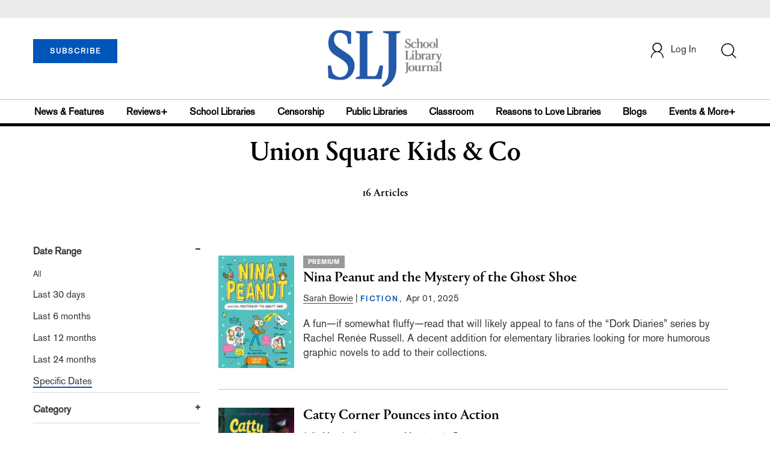

--- FILE ---
content_type: text/html; charset=utf-8
request_url: https://www.google.com/recaptcha/api2/aframe
body_size: -84
content:
<!DOCTYPE HTML><html><head><meta http-equiv="content-type" content="text/html; charset=UTF-8"></head><body><script nonce="Kn-QqbWN4xBEfIRUEqn9Jw">/** Anti-fraud and anti-abuse applications only. See google.com/recaptcha */ try{var clients={'sodar':'https://pagead2.googlesyndication.com/pagead/sodar?'};window.addEventListener("message",function(a){try{if(a.source===window.parent){var b=JSON.parse(a.data);var c=clients[b['id']];if(c){var d=document.createElement('img');d.src=c+b['params']+'&rc='+(localStorage.getItem("rc::a")?sessionStorage.getItem("rc::b"):"");window.document.body.appendChild(d);sessionStorage.setItem("rc::e",parseInt(sessionStorage.getItem("rc::e")||0)+1);localStorage.setItem("rc::h",'1767301285934');}}}catch(b){}});window.parent.postMessage("_grecaptcha_ready", "*");}catch(b){}</script></body></html>

--- FILE ---
content_type: application/javascript;charset=UTF-8
request_url: https://prod.slj.com/webfiles/1766986846982/js/searchFilter.js
body_size: 12160
content:
$(document).ready(function() {


  var dat = getQueryStringValue('inner_search');
  if(dat != ""){
    $('#global-search').val(dat);
  }
  var toDtae = getQueryStringValue('topublishdate');
  if(toDtae != ""){
    $('#toDatepickerSearch').val(toDtae);
  }
  var toDate = $('#fromDatepickerSearch').val();
  var maxFromDate = new Date(toDate);
  maxFromDate.setDate(maxFromDate.getDate() - 1);
  var range = "1995:" + new Date().getFullYear().toString();
  console.log("range: ", range, new Date().getFullYear(), new Date());
  $("#fromDatepickerSearch").datepicker({
    dateFormat: "mm/dd/yy",
    maxDate: maxFromDate,
    changeMonth: true,
    changeYear: true,
    maxDate: new Date(),
    yearRange: "1995:" + new Date().getFullYear(),
    onSelect: function(date) {
      $('#searchDateRefineSearch').attr('onclick', 'addToSearchQuery("date",true,"fromDatepickerSearch","toDatepickerSearch")');
      // $("#allDates").prop("checked", false);
      // $("#allDates").siblings().removeClass("border-bottom-red");
      $("#specific-date").addClass("border-bottom-red");

      var date1 = $('#fromDatepickerSearch').datepicker('getDate');
      date1.setDate(date1.getDate() + 1);
      var dt2 = $('#toDatepickerSearch').datepicker('getDate');
      if (dt2 == null) {
        $('#toDatepickerSearch').datepicker('setDate', 'maxDate');
      }
      //sets minDate to dt1 date + 1
      $('#toDatepickerSearch').datepicker('option', 'minDate', date1);
      $('#toDatepickerSearch').datepicker('option', 'maxDate', new Date());
    }
  });

  // To Date Picker search
  var fromDate = $('#toDatepickerSearch').val();
  var minToDate = new Date(fromDate);
  minToDate.setDate(minToDate.getDate() + 1);

  $('#toDatepickerSearch').datepicker({
    dateFormat: "mm/dd/yy",
    maxDate: maxFromDate,
    changeMonth: true,
    changeYear: true,
    maxDate: new Date(),
    yearRange: "1995:" + new Date().getFullYear(),
    onClose: function() {
      var dt1 = $('#fromDatepickerSearch').datepicker('getDate');
      var dt2 = $('#toDatepickerSearch').datepicker('getDate');

      var dtTemp = dt2;
      // console.log("dt2:", dt2);
      if (dt2 != null)
        dtTemp.setDate(dtTemp.getDate() - 1);

      $('#fromDatepicker').datepicker('option', 'maxDate', dtTemp);
    }
  });

// Author Block Start
  // All Author
  var isAuthorEmpty = $('#authorName').val();
  if (isAuthorEmpty == null || isAuthorEmpty == "") {
    // $("#allAuthor").prop("checked", true);
    $("#allAuthor").siblings().addClass("border-bottom-red");
  } else {
    // alert("Hi");
    $("#allAuthor").prop("checked", false);
    $("#allAuthor").siblings().removeClass("border-bottom-red");
    $("#specific-author").addClass("border-bottom-red");
  }

  // Onclick All Authors
  $('#allAuthor').click(function(e) {
    $('#authorName').val('');
    $('#filterForm').submit();
  });

  // On Input Author Name
  $('#authorName').keyup(function() {
    // alert("Hi");
    if ($('#authorName').val() == undefined || $('#authorName').val() == '') {
      $("#allAuthor").prop("checked", true);
      $("#allAuthor").siblings().addClass("border-bottom-red");
      $("#specific-author").removeClass("border-bottom-red");
    } else {
      $("#allAuthor").prop("checked", false);
      $("#allAuthor").siblings().removeClass("border-bottom-red");
      $("#specific-author").addClass("border-bottom-red");
    }
  });

  // Onclick Author Refine Search
  $('#authorRefineSearch').click(function(e) {
    // alert("Hi");
    $("#allAuthor").prop("checked", false);
    var authorName = $('#authorName').val();

    if (authorName == null || authorName == "") {
      e.preventDefault();
      $('#authorName').focus();
    } else {
      addAuthorToSearchQuery('author', 'authorName');
    }
  });

  // Author Block End

  // Publisher Block Start
  // All Publisher
  var isPublisherEmpty = $('#publisherNameSearch').val();
  if (isPublisherEmpty == null || isPublisherEmpty == "") {
    $("#allPublishers").siblings().addClass("border-bottom-red");
  } else {
    $("#allPublishers").prop("checked", false);
    $("#allPublishers").siblings().removeClass("border-bottom-red");
    $("#specific-publisher").addClass("border-bottom-red");
  }

  // Onclick All Publishers
  $('#allPublishers').click(function(e) {
    $('#publisherNameSearch').val('');
    $('#filterForm').submit();
  });

  // On Input Publisher Name
  $('#publisherNameSearch').keyup(function() {
    if ($('#publisherNameSearch').val() == undefined || $('#publisherNameSearch').val() == '') {
      $("#allPublishers").prop("checked", true);
      $("#allPublishers").siblings().addClass("border-bottom-red");
      $("#specific-publisher").removeClass("border-bottom-red");
    } else {
      $("#allPublishers").prop("checked", false);
      $("#allPublishers").siblings().removeClass("border-bottom-red");
      $("#specific-publisher").addClass("border-bottom-red");
    }
  });

  // Onclick Publisher Refine Search
  $('#publisherRefineSearch1').click(function(e) {
    // alert("Hi");
    $("#allPublishers").prop("checked", false);
    var publisherNameSearch = $('#publisherNameSearch').val();

    if (publisherNameSearch == null || publisherNameSearch == "") {
      alert("Hi");
      e.preventDefault();
      $('#publisherNameSearch').focus();
    } else {
      addPublisherToSearchQuery('publisher', 'publisherNameSearch');
    }
  });

  // Publisher Block End

  // category filter
var reviewCategory  = $('#review_category').val();
var articleCategory  = $('#article_category').val();

//  alert("review category............."+reviewCategory);
//alert("article category........."+articleCategory);

if(articleCategory == "article"){
//   alert("iam in article")  ;
  $('#categoryReview').removeClass('border-bottom-red');
  $('#categoryAll').removeClass('border-bottom-red');
  $('#categoryArticle').addClass('border-bottom-red');
  $('#linkCaegoryAll').css({"text-decoration":""});
  $('#linkReviewCategory').css({"text-decoration":""});
  $('#linkArticleCategory').css({"text-decoration":""});
}

 else if(reviewCategory == "review"){
//   alert("iam in review ")  ;
  $('#categoryArticle').removeClass('border-bottom-red');
  $('#categoryAll').removeClass('border-bottom-red');
  $('#categoryReview').addClass('border-bottom-red');
  $('#linkCaegoryAll').css({"text-decoration":""});
  $('#linkReviewCategory').css({"text-decoration":""});
  $('#linkArticleCategory').css({"text-decoration":""});
}

 if(reviewCategory == "" && articleCategory == ""){
//   alert("iam in all")  ;
  $('#categoryAll').addClass('border-bottom-red');
  $('#categoryReview').removeClass('border-bottom-red');
  $('#categoryArticle').removeClass('border-bottom-red');
  $('#linkReviewCategory').css({"text-decoration":""});
  $('#linkCaegoryAll').css({"text-decoration":""});
  $('#linkArticleCategory').css({"text-decoration":""});
}

});

function addToSearchQuery(type, multiple, tagID1, tagID2) {
  console.log("Hii", type, multiple, tagID1, tagID2);
  // $('#'+tagID1).val()
  console.log("value: ", $('#' + tagID1).val());

  if (type = "date") {
    var value1 = $('#' + tagID1).val()
    var value2 = $('#' + tagID2).val()
    var stats = getQueryStringValue("frompublishdate");
    // if(stats == ""){
    var kvp = document.location.search.substr(1).split('&');
    var i = kvp.length;
    var x;
    while (i--) {
      x = kvp[i].split('=');

      if (x[0] == "last") {
        kvp.splice(i, 1);
        // x[1] = value;
        // kvp[i] = x.join('=');
        break;
      }
    }
    console.log("Formed kvvvvvvvp: ", kvp);
    var i = kvp.length;
    var x;
    while (i--) {
      x = kvp[i].split('=');

      if (x[0] == "frompublishdate") {
        x[1] = value1;
        kvp[i] = x.join('=');
        break;
      }
    }

    if (i < 0) {
      if (value1 != "")
        kvp[kvp.length] = ["frompublishdate", value1].join('=');
      }
    i = kvp.length;
    x;
    while (i--) {
      x = kvp[i].split('=');

      if (x[0] == "topublishdate") {
        x[1] = value2;
        kvp[i] = x.join('=');
        break;
      }
    }

    if (i < 0) {
      if (value2 != "")
        kvp[kvp.length] = ["topublishdate", value2].join('=');
      }
    console.log("Formed kvp: ", kvp);
    document.location.search = kvp.join('&');
    // }
  }
  // if ($('#' + tagID1).val().trim() != "")
  // insertParam(type, $('#' + tagID).val())
}
function individualSubjectClick(type, value) {
  console.log("Hii", type, value);
}

function insertParam(key, value) {
  key = encodeURI(key);
  value = encodeURI(value);

  var kvp = document.location.search.substr(1).split('&');

  var i = kvp.length;
  var x;
  while (i--) {
    x = kvp[i].split('=');

    if (x[0] == key) {
      x[1] = value;
      kvp[i] = x.join('=');
      break;
    }
  }

  if (i < 0) {
    kvp[kvp.length] = [key, value].join('=');
  }

  //this will reload the page, it's likely better to store this until finished
  document.location.search = kvp.join('&');
}
// $(document).ready(function() {
//   console.log("Hii");
//    function addToSearchQuery(){
//    }
// });

function changeDateLinkClicked(str, val) {
  console.log("changeDateLinkClicked: ", val);
  var kvp = document.location.search.substr(1).split('&');

  var i = kvp.length;
  var x;
  while (i--) {
    x = kvp[i].split('=');

    if (x[0] == "frompublishdate") {
      kvp.splice(i, 1);
      // x[1] = value;
      // kvp[i] = x.join('=');
      break;
    }
  }

  // if (i < 0) {
  //   kvp[kvp.length] = [key, value].join('=');
  // }
  var i = kvp.length;
  var x;
  while (i--) {
    x = kvp[i].split('=');

    if (x[0] == "topublishdate") {
      kvp.splice(i, 1);
      // x[1] = value;
      // kvp[i] = x.join('=');
      break;
    }
  }
  var i = kvp.length;
  var x;
  while (i--) {
    x = kvp[i].split('=');

    if (x[0] == str) {
      x[1] = val;
      kvp[i] = x.join('=');
      break;
    }
  }

  if (i < 0) {
    kvp[kvp.length] = [str, val].join('=');
  }
  // if (i < 0) {
  //   kvp[kvp.length] = [key, value].join('=');
  // }
  console.log("Formed kvp: ", kvp);
  document.location.search = kvp.join('&');

  // $('#searchDateRefineSearch').attr('onclick','insertParam("last",'+val+')');
  // document.getElementById('searchDateRefineSearch').addEventListener("onclick", "addToSearchQuery('date',false,'allDatesSearch','')", false);
}

// authorRefineSearch
function addAuthorToSearchQuery(key, tagID) {
  if ($('#' + tagID).val().trim() != "")
    insertParam(key, $('#' + tagID).val().trim());
  }

// PublisherRefineSearch
function addPublisherToSearchQuery(key, tagID) {
  if ($('#' + tagID).val().trim() != "")
    insertParam(key, $('#' + tagID).val().trim());
  }


function specificDateClicked(val){
  if(val){

    $('#specificDateClicked_box').removeClass('display-none');
    $('#specific-date').attr('onclick','specificDateClicked(false)')
  }
  else{
    $('#specificDateClicked_box').addClass('display-none');
    $('#specific-date').attr('onclick','specificDateClicked(true)')
  }
}

function fetchDatafromInnerSearch(tagID){
  // if ($('#' + tagID).val().trim() != "")
    insertParam('inner_search', $('#' + tagID).val().trim());

}

$(document).ready(function () {
  var contentmediumListArray = $('#contentmediumId').val().split(',');
  //alert(contentmediumListArray);
  // $('.format-checkbox').attr('checked', false);
  if($.isEmptyObject(contentmediumListArray)){
    $('.format-checkbox').attr('checked', false);
    $('#format_All').attr('checked', true);
  }else{
    // $('#format_All').attr('checked', false);
    $.each( contentmediumListArray, function( index, value ){
      var checkBoxId = "#format_" + value;
      $(checkBoxId).attr('checked', true);
    });
    // $('#format_All').attr('checked', false);
  }


  // On press Enter key Refine Search
  $('#global-search').keypress(function(e) {
    // alert("Hi");
    var keyCode = e.which;
      if(keyCode == 13){
        var inner_search = $('#global-search').val();
        if (inner_search == null || inner_search == "") {
          e.preventDefault();
          $('#global-search').focus();
        } else {
          fetchDatafromInnerSearch('global-search');
        }
      }
  });

});



--- FILE ---
content_type: application/javascript;charset=UTF-8
request_url: https://prod.slj.com/webfiles/1766986846982/js/topic-image.js
body_size: 1008
content:
$(document).ready(function() {
    
        //Center Main Image
        var centerMainHeight = $('#center-main-image').height();
        var centerMainWidth = $('#center-main-image').width();
    
        if(centerMainHeight>centerMainWidth){
            $('#center-main-image').css('width', "auto");
            $('#center-main-image').css('max-height', "624px");
        }
    
        //Right First Image
        var rightFirstHeight = $('#right-topic-image2').height();
        var rightFirstWidth = $('#right-topic-image2').width();
    
        if(rightFirstHeight>rightFirstWidth){
            $('#right-topic-image2').css('width', "auto");
            $('#right-topic-image2').css('max-height', "312px");
        }
    
        //Right Second Image
        var rightSecondHeight = $('#right-topic-image3').height();
        var rightSecondWidth = $('#right-topic-image3').width();
    
        if(rightSecondHeight>rightSecondWidth){
            $('#right-topic-image3').css('width', "auto");
            $('#right-topic-image3').css('max-height', "312px");
        }
    })

--- FILE ---
content_type: application/javascript; charset=utf-8
request_url: https://count.personyze.com/stat-track-log-visit.js.php?fr=72&te=0&sr=7792&ld=1&ur=https%3A%2F%2Fprod.slj.com%2Fpublisher%3Fquery%3DUnion%2520Square%2520Kids%2520%2526%2520Co&rf=&id=-1321363939&si=0&ss=1767301285&nw=3&st=1&ls=1767301285&rs=0&sy=&bh=&hs=0&dg=&ps=1767301285&ev=0_e_1_8192_%2F%2Fprod.slj.com%2Fpublisher%3Fquery%3DUnion%2520Square%2520Kids%2520%2526%2520Co&hu=&ao=&pr=&tm=1767301285&pl=Linux%20x86_64&sc=1280x720x24&th=407748147&ck=y&aj=y&jv=n&fl=-1&sl=-1&mp=-1&cn=y&vl=-1&qt=-1
body_size: 321
content:
(function(_S_T) { if (_S_T) {_S_T.log_visit(72, 3465873, {"srch_word":"","ref_type":"direct","country_code":"US","country":"United States","region":"OH","city":"Columbus","latitude":39.962501525878906,"longitude":-83.006103515625,"ip":"3.145.168.110","1_vid":3465873,"1_ref_type":"direct","timezone":0,"current_city":"Columbus","current_state":"OH","current_country":"United States"}, 1, null, [], null, [], [], '489', [], [], null, 1767301285, 1, "[\"Collection Development\",\"Library Journal\",\"Junior Library Guild\"]", 489, "", "URLHASH:D85108038F264B9A80CF2F97D14C7AAF");}})(window._S_T || window.parent && parent._S_T)